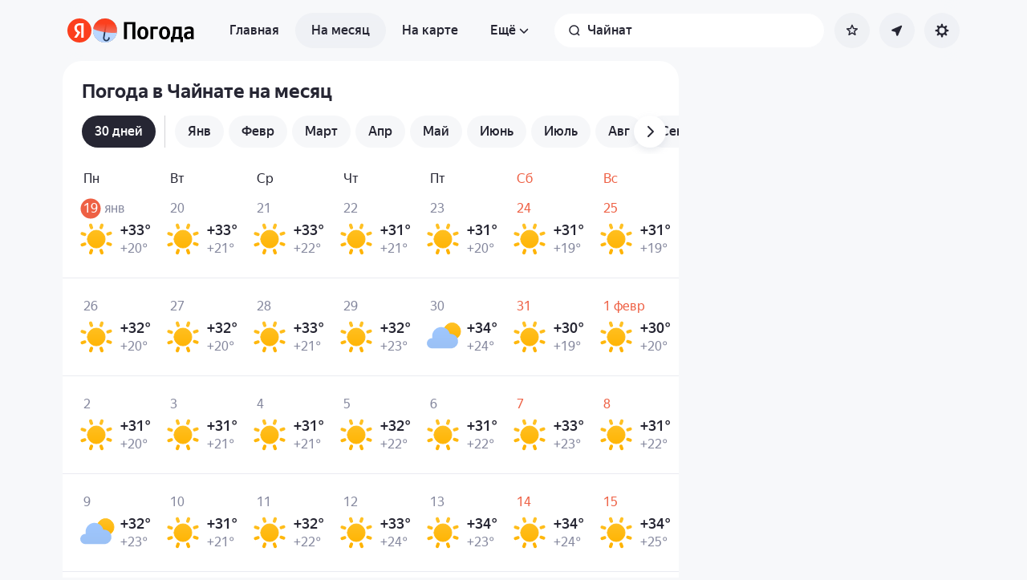

--- FILE ---
content_type: application/x-javascript; charset=utf-8
request_url: https://yandex.ru/ads/page/289641?target-ref=https%3A%2F%2Fyandex.ru%2Fpogoda%2Fru%2Fchai-nat%2Fmonth&test-tag=4947802324996&ad-session-id=7129971768780365472&imp-id=1&pcode-icookie=cSYWQ54Z%2FfEEAjarF5%2FEii2nuUQWv8PgYwHdDt%2BwnHvrvtywoGjTfLBf%2FNWJVLYHShveaolopQvQ9sHzfvuZ055NuMQ%3D&pcode-test-ids=1387854%2C0%2C75%3B1405820%2C0%2C20%3B1384009%2C0%2C80%3B1457622%2C0%2C65%3B1454773%2C0%2C15%3B1447467%2C0%2C73%3B1442190%2C0%2C30%3B1465573%2C0%2C18%3B1467262%2C0%2C20%3B1353317%2C0%2C55&puid1=18-24&puid2=clear&puid3=calm&puid4=clear&puid5=18-24&puid6=low&callback=Ya%5B7669745126458%5D
body_size: -1148
content:
/**/Ya[7669745126458]('{"common":{"csrReason":11}}')

--- FILE ---
content_type: image/svg+xml
request_url: https://yastatic.net/s3/weather-frontend/front2/_next/static/media/appstore-ru.eef12368.svg
body_size: 2493
content:
<svg width="160" height="46" xmlns="http://www.w3.org/2000/svg"><g fill="none" fill-rule="evenodd"><path d="M154.82.01H5.17A5.17 5.17 0 0 0 0 5.18v35.66a5.17 5.17 0 0 0 5.17 5.17h149.66a5.17 5.17 0 0 0 5.17-5.17V5.18A5.17 5.17 0 0 0 154.82 0z" fill="#262633"/><path d="M30.69 11.18c1.9-2.33 1.51-4.76 1.51-4.76s-2.67.01-4.59 2.6c-1.7 2.29-1.27 4.25-1.27 4.25s2.31.4 4.35-2.09zm3.66 11.03c0-4 3.17-5.65 3.17-5.65s-1.62-2.98-5.73-2.98c-2.39 0-4.22 1.39-5.2 1.39-1.16 0-2.87-1.3-5.09-1.3-3.4 0-7.03 3.1-7.03 9.03 0 6.03 4.29 13.52 7.68 13.52 1.19 0 3-1.22 4.84-1.22 1.8 0 3.12 1.18 4.83 1.18 3.72 0 6.47-7.9 6.47-7.9s-3.93-1.56-3.93-6.07zM52.85 7.79a4.1 4.1 0 0 1 2.22-.6c1.51 0 2.46.77 2.46 1.93 0 .95-.66 1.63-1.55 1.85v.02c1 .11 1.82.8 1.82 1.86 0 1.66-1.56 2.28-2.97 2.28a4.4 4.4 0 0 1-2.16-.52l.33-1.09c.37.2 1.1.47 1.77.47 1 0 1.56-.48 1.56-1.21 0-.98-.97-1.23-1.8-1.23h-.6V10.5h.6c.88 0 1.56-.47 1.56-1.17 0-.63-.5-1-1.26-1a3.7 3.7 0 0 0-1.64.47l-.34-1.01zm9.7 7.22-.1-.62h-.03c-.34.43-.92.74-1.63.74-1.1 0-1.73-.81-1.73-1.66 0-1.4 1.24-2.1 3.27-2.1v-.09c0-.36-.15-.97-1.12-.97-.54 0-1.1.17-1.48.41l-.27-.91a3.9 3.9 0 0 1 1.99-.5c1.76 0 2.27 1.14 2.27 2.35v2c0 .5.02 1 .08 1.34h-1.26zm-.19-2.72c-.98-.02-1.92.2-1.92 1.04 0 .54.35.8.8.8.55 0 .95-.37 1.08-.77.03-.1.04-.22.04-.3v-.77zm6.9-2.84v1.1h-2.24V15h-1.4V9.44h3.64zm1.3 1.84c0-.73-.02-1.32-.04-1.84h1.22l.06.85h.03c.4-.63 1.05-.98 1.88-.98 1.27 0 2.32 1.1 2.32 2.83 0 2.01-1.25 2.98-2.5 2.98-.7 0-1.27-.3-1.56-.74h-.02v2.88h-1.39v-5.98zm1.39 1.38c0 .14.01.27.05.4.13.56.63.97 1.22.97.88 0 1.4-.74 1.4-1.83 0-.98-.48-1.78-1.37-1.78-.57 0-1.1.42-1.24 1.04-.04.1-.06.24-.06.35v.85zm6.37-3.22 1 2.98.3 1.08h.03c.1-.32.2-.73.3-1.1l.85-2.97h1.5l-1.38 3.8c-.76 2.07-1.27 3-1.92 3.57a2.8 2.8 0 0 1-1.46.72l-.32-1.2a2.43 2.43 0 0 0 1.57-1.27c.06-.09.1-.17.1-.24a.58.58 0 0 0-.09-.27l-2-5.1h1.52zm5.8 2.24h.67c.76 0 1.2-.3 1.2-.7 0-.4-.37-.68-1-.68-.46 0-.97.16-1.35.4l-.3-.83a3.9 3.9 0 0 1 2.06-.55c.93 0 2.06.37 2.06 1.47 0 .72-.63 1.12-1.21 1.26v.02c.73.08 1.46.53 1.46 1.35 0 1.29-1.44 1.69-2.57 1.69-.72 0-1.44-.18-1.99-.5l.32-.9c.38.21.97.38 1.52.38.77 0 1.19-.32 1.19-.75 0-.58-.6-.77-1.38-.77h-.67v-.89zm6.48-2.24v2c0 .87-.04 1.47-.08 2.24h.03c.3-.65.46-1.06.75-1.64l1.35-2.6h1.69V15H93v-2c0-.88.04-1.3.1-2.34h-.05c-.27.66-.45 1.06-.73 1.6L90.93 15h-1.66V9.45h1.33zm9.7 0v1.08h-1.65v4.48h-1.4v-4.48h-1.64V9.45h4.69zm2.11 3.17c.03 1 .81 1.44 1.7 1.44.64 0 1.1-.1 1.52-.25l.2.97a5.2 5.2 0 0 1-1.92.34c-1.78 0-2.84-1.1-2.84-2.81 0-1.54.93-2.99 2.7-2.99 1.78 0 2.37 1.48 2.37 2.7 0 .27-.03.47-.05.6h-3.68zm2.42-.98c0-.52-.22-1.36-1.15-1.36-.85 0-1.22.79-1.27 1.36h2.42zm5.65-2.13a16.1 16.1 0 0 1 2-.13c.93 0 2.6.12 2.6 1.4 0 .7-.54 1.1-1.13 1.23v.03c.82.12 1.38.58 1.38 1.35 0 1.53-1.99 1.68-3.1 1.68-.69 0-1.42-.04-1.75-.08V9.51zm1.35 4.65c.22.02.4.03.67.03.64 0 1.4-.17 1.4-.82 0-.63-.6-.83-1.47-.83h-.6v1.62zm0-2.47h.58c.72 0 1.3-.2 1.3-.73 0-.44-.38-.68-1.2-.68-.28 0-.46.02-.67.04v1.37zm-50.4 23.04h-2.6l-1.42-4.56h-4.94l-1.35 4.55h-2.53l4.9-15.51h3.02l4.92 15.52zm-4.45-6.47L55.7 24.2c-.14-.42-.4-1.4-.77-2.93h-.04c-.15.66-.4 1.64-.73 2.93l-1.26 4.05h4.08zm17.05.73c0 1.9-.5 3.41-1.52 4.51a4.38 4.38 0 0 1-3.36 1.48c-1.45 0-2.48-.53-3.11-1.59h-.05v5.9h-2.44V27.21c0-1.2-.03-2.42-.09-3.68h2.14l.14 1.77h.05c.81-1.33 2.04-2 3.7-2 1.3 0 2.37.52 3.24 1.56a6.25 6.25 0 0 1 1.3 4.13zm-2.49.1c0-1.1-.24-2-.72-2.7a2.48 2.48 0 0 0-2.12-1.1c-.6 0-1.15.2-1.64.6-.49.41-.8.95-.96 1.6a3.4 3.4 0 0 0-.1.77v1.86c0 .82.24 1.5.73 2.06s1.12.84 1.9.84c.92 0 1.64-.36 2.15-1.08.5-.72.77-1.67.77-2.85zm15.1-.1c0 1.9-.5 3.41-1.51 4.51a4.38 4.38 0 0 1-3.36 1.48c-1.45 0-2.48-.53-3.12-1.59h-.04v5.9h-2.44V27.21c0-1.2-.03-2.42-.09-3.68h2.14l.14 1.77h.04c.82-1.33 2.05-2 3.7-2 1.3 0 2.38.52 3.25 1.56a6.27 6.27 0 0 1 1.3 4.13zm-2.48.1c0-1.1-.24-2-.72-2.7a2.48 2.48 0 0 0-2.12-1.1c-.6 0-1.15.2-1.64.6-.49.41-.81.95-.96 1.6a3.8 3.8 0 0 0-.11.77v1.86c0 .82.24 1.5.73 2.06s1.12.84 1.9.84c.93 0 1.64-.36 2.15-1.08.51-.72.77-1.67.77-2.85zm16.59 1.29c0 1.32-.45 2.39-1.35 3.22-1 .9-2.37 1.36-4.14 1.36a7.14 7.14 0 0 1-3.95-.97l.57-2.07c1.07.66 2.24.99 3.52.99.92 0 1.63-.21 2.15-.64.5-.42.76-.99.76-1.7 0-.62-.2-1.15-.63-1.58a5.86 5.86 0 0 0-2.1-1.2c-2.66-1.02-4-2.5-4-4.45a4 4 0 0 1 1.4-3.14 5.45 5.45 0 0 1 3.73-1.22c1.39 0 2.54.25 3.45.74l-.6 2.02a5.9 5.9 0 0 0-2.92-.71 2.9 2.9 0 0 0-2 .65c-.41.38-.61.85-.61 1.4 0 .61.23 1.12.7 1.52.4.37 1.14.77 2.2 1.2a7.5 7.5 0 0 1 2.9 1.88c.61.72.92 1.62.92 2.7zm8.06-4.98h-2.69v5.44c0 1.38.48 2.07 1.42 2.07.44 0 .8-.04 1.09-.12l.07 1.89c-.48.18-1.12.27-1.9.27a2.9 2.9 0 0 1-2.26-.9c-.54-.6-.81-1.6-.81-3V25.4h-1.6v-1.86h1.6v-2.05l2.4-.74v2.79h2.68v1.86zm12.12 3.64a6.2 6.2 0 0 1-1.45 4.24 5.11 5.11 0 0 1-4.01 1.7c-1.61 0-2.9-.55-3.85-1.64a6.02 6.02 0 0 1-1.44-4.12c0-1.73.5-3.15 1.48-4.25a5.07 5.07 0 0 1 3.99-1.66c1.6 0 2.9.55 3.88 1.64a5.95 5.95 0 0 1 1.4 4.09zm-2.53.08c0-1.03-.21-1.92-.65-2.66a2.4 2.4 0 0 0-2.19-1.33c-.98 0-1.72.44-2.23 1.33a5.2 5.2 0 0 0-.66 2.7c0 1.04.22 1.92.66 2.66.52.9 1.26 1.34 2.2 1.34.94 0 1.67-.46 2.2-1.37a5.1 5.1 0 0 0 .67-2.67zm10.45-3.4c-.24-.04-.5-.07-.76-.07-.86 0-1.52.33-2 1a3.8 3.8 0 0 0-.6 2.2v5.87h-2.44l.03-7.66c0-1.29-.03-2.46-.1-3.52h2.13l.09 2.14h.06c.26-.74.67-1.33 1.22-1.77a2.9 2.9 0 0 1 1.76-.6c.23 0 .43.01.61.04v2.37zm10.9 2.88a6 6 0 0 1-.09 1.13h-7.3c.02 1.1.37 1.95 1.05 2.53.62.52 1.42.79 2.4.79 1.08 0 2.06-.18 2.95-.53l.38 1.72c-1.03.46-2.26.7-3.67.7-1.7 0-3.04-.52-4.01-1.54a5.72 5.72 0 0 1-1.46-4.1c0-1.7.45-3.1 1.36-4.22a4.64 4.64 0 0 1 3.83-1.8c1.58 0 2.78.6 3.6 1.8.64.95.96 2.13.96 3.52zm-2.32-.64a3.44 3.44 0 0 0-.48-1.91 2.12 2.12 0 0 0-1.94-1.04c-.8 0-1.44.34-1.94 1.01a3.8 3.8 0 0 0-.72 1.94h5.08z" fill="#FFF"/></g></svg>

--- FILE ---
content_type: image/svg+xml
request_url: https://yastatic.net/s3/weather-frontend/front2/_next/static/media/huawei-ru.cc042f11.svg
body_size: 2963
content:
<svg width="160" height="46" fill="none" xmlns="http://www.w3.org/2000/svg"><g clip-path="url(#a)"><path d="M152 0H8a8 8 0 0 0-8 8v30a8 8 0 0 0 8 8h144a8 8 0 0 0 8-8V8a8 8 0 0 0-8-8Z" fill="#262633"/><path d="M58.06 31.09h-5.32l-1.3 3.56H49.1l5.2-13.3h2.22l5.33 13.3h-2.46l-1.33-3.56Zm-4.65-1.8h3.97l-1.42-3.81c-.2-.53-.39-1.1-.58-1.74-.17.56-.36 1.13-.56 1.72l-1.4 3.83Zm9.5-2.12c0-.73-.03-1.54-.07-2.42h2.12c.08.42.14.84.17 1.26a4 4 0 0 1 3.03-1.44 3.41 3.41 0 0 1 3.2 2.08c.34.72.51 1.63.51 2.73a6.77 6.77 0 0 1-.59 2.97 4.23 4.23 0 0 1-1.66 1.86c-.74.43-1.6.65-2.45.63-.68 0-1.35-.11-1.99-.34v4.09l-2.26.19-.01-11.6Zm5.96 5.06c.46-.62.69-1.53.69-2.72 0-1.1-.2-1.9-.57-2.4a1.82 1.82 0 0 0-1.53-.75c-.43 0-.85.1-1.22.3-.4.23-.75.51-1.07.84v5.3a4.18 4.18 0 0 0 1.68.36c.89 0 1.56-.3 2.02-.93Zm4.45-5.06c0-.73-.03-1.54-.07-2.42h2.12c.08.42.14.84.17 1.26a4.01 4.01 0 0 1 3.03-1.44 3.41 3.41 0 0 1 3.2 2.08c.34.72.51 1.63.51 2.73a6.77 6.77 0 0 1-.59 2.97 4.23 4.23 0 0 1-1.66 1.86c-.74.43-1.6.65-2.45.63-.68 0-1.35-.11-1.99-.34v4.09l-2.27.2V27.17Zm5.96 5.06c.46-.62.7-1.53.7-2.72-.01-1.1-.2-1.9-.58-2.4a1.82 1.82 0 0 0-1.53-.75c-.43 0-.85.1-1.22.3-.4.23-.75.51-1.06.84v5.3a4.2 4.2 0 0 0 1.68.36c.88 0 1.55-.3 2.01-.93Zm7.28 1.79a5.5 5.5 0 0 1-2.26-2.33 7.65 7.65 0 0 1-.78-3.57c0-1.5.3-2.76.9-3.8.57-1.02 1.43-1.83 2.47-2.35 1.09-.53 2.3-.8 3.5-.78a9.31 9.31 0 0 1 4.14.94l-.58 1.74a8 8 0 0 0-3.45-.86 4.83 4.83 0 0 0-2.43.6c-.7.4-1.27 1-1.62 1.73-.4.87-.6 1.82-.58 2.77-.01.87.14 1.72.45 2.53.27.7.76 1.32 1.4 1.74.64.43 1.44.64 2.42.64a7.95 7.95 0 0 0 2.56-.43v-2.7h-3.07v-1.76h5.28v5.59a11.82 11.82 0 0 1-4.89 1.1c-1.2.03-2.4-.24-3.46-.8Zm16.51.63a8.52 8.52 0 0 1-.15-1.31c-.39.44-.85.8-1.37 1.06a4.05 4.05 0 0 1-3.45.1A2.59 2.59 0 0 1 97 33.49a3.09 3.09 0 0 1-.41-1.65 2.83 2.83 0 0 1 1.04-2.3c.69-.57 1.84-.85 3.45-.86.6 0 1.21.05 1.8.13v-.19c0-.87-.18-1.49-.55-1.85-.38-.36-.91-.54-1.6-.54a8.11 8.11 0 0 0-3 .72l-.36-1.65a9.22 9.22 0 0 1 3.69-.73c.74-.03 1.48.1 2.18.38.6.27 1.1.74 1.4 1.34.34.63.5 1.48.5 2.56v3.93c0 .41.03 1.03.08 1.86l-2.14.01Zm-1.35-1.83c.44-.2.83-.5 1.15-.85v-1.84c-.5-.05-1-.09-1.51-.1-.94 0-1.58.16-1.94.46a1.52 1.52 0 0 0-.54 1.22c0 .5.13.85.39 1.08.3.26.67.38 1.06.36.48 0 .96-.12 1.39-.33Zm5.4-.55v-11.7l2.25-.18v11.48c0 .42.07.72.21.9a.84.84 0 0 0 .69.26c.2 0 .4-.04.6-.1l.26 1.63a5.25 5.25 0 0 1-1.66.28c-1.57 0-2.36-.86-2.36-2.57Zm5.64 0v-11.7l2.25-.18v11.48c0 .42.07.72.22.9a.83.83 0 0 0 .68.26c.2 0 .4-.04.6-.1l.26 1.63a5.25 5.25 0 0 1-1.66.28c-1.57 0-2.36-.86-2.35-2.57Zm13.4-2.28h-6.47c.1 2.07 1.1 3.1 2.97 3.1.48 0 .95-.05 1.42-.16.48-.11.95-.26 1.4-.45l.5 1.55a8.44 8.44 0 0 1-3.74.8c-1.05 0-1.94-.2-2.66-.6a3.83 3.83 0 0 1-1.62-1.71 6.09 6.09 0 0 1-.54-2.7c-.03-.98.17-1.94.57-2.83a4.2 4.2 0 0 1 4-2.43 4 4 0 0 1 2.34.66c.62.43 1.1 1.04 1.4 1.75.3.77.45 1.6.44 2.42v.6Zm-2.2-1.44a2.82 2.82 0 0 0-.6-1.78 1.82 1.82 0 0 0-1.42-.6 1.9 1.9 0 0 0-1.44.6c-.39.4-.64 1-.75 1.78h4.2Zm4.03-1.31c0-.55-.02-1.38-.07-2.5h2.12a21.23 21.23 0 0 1 .18 1.93c.22-.39.48-.76.77-1.1.25-.3.55-.54.89-.72.36-.2.76-.29 1.16-.28.3 0 .6.03.9.11l-.28 1.96c-.24-.07-.49-.1-.74-.1-.5 0-.98.13-1.4.41-.49.38-.92.83-1.27 1.34v6.36H128v-7.41Zm7.3 11.46a5.6 5.6 0 0 1-.8-.2l.4-1.65a6.31 6.31 0 0 0 1.24.18c1 0 1.76-.64 2.26-1.93l.15-.36-3.66-9.98h2.44l1.83 5.57c.24.72.43 1.46.58 2.2.17-.72.37-1.44.6-2.15l1.87-5.63h2.28l-3.64 10.03c-.28.8-.65 1.58-1.11 2.3a3.9 3.9 0 0 1-1.41 1.28c-.61.3-1.28.45-1.96.43a6.2 6.2 0 0 1-1.06-.1ZM50.35 16.3a2.74 2.74 0 0 1-1.1-1.15 3.76 3.76 0 0 1-.38-1.73c-.01-.63.13-1.25.4-1.82.27-.5.67-.92 1.18-1.2.55-.3 1.17-.44 1.8-.42.6-.02 1.18.13 1.7.4.47.28.85.68 1.1 1.16.25.54.38 1.13.37 1.72A3.9 3.9 0 0 1 55 15.1c-.26.5-.67.92-1.16 1.2a3.6 3.6 0 0 1-1.79.42c-.6.01-1.18-.13-1.7-.41Zm2.93-.8c.32-.21.57-.52.72-.87.16-.41.24-.84.23-1.28.01-.43-.06-.86-.2-1.27a1.88 1.88 0 0 0-.67-.88 1.98 1.98 0 0 0-1.18-.33 2 2 0 0 0-1.17.33c-.32.23-.57.54-.72.9-.16.4-.24.82-.23 1.24 0 .43.07.86.22 1.26.14.36.38.67.7.9.33.22.74.33 1.15.32.4.01.8-.1 1.15-.31Zm4.43-4.48h-2.03l.1-.95h5.1l-.1.95h-1.93v5.6H57.7v-5.6Zm9.27 5.6H65.7l-1.95-2.88h-.78v2.89h-1.13v-6.56h1.13v2.7h.6l1.36-1.95c.15-.25.36-.47.6-.64.22-.14.49-.2.76-.2.23 0 .46.04.68.13l-.24.89a.94.94 0 0 0-.36-.08.58.58 0 0 0-.34.1c-.11.09-.2.2-.28.31l-1.21 1.72 2.44 3.58Zm.86-6.55h1.77c.83 0 1.46.17 1.9.5.44.35.66.84.67 1.47 0 .4-.1.8-.3 1.14-.2.33-.49.59-.83.75-.38.18-.8.27-1.22.26-.29 0-.58-.03-.86-.09v2.52h-1.13v-6.55ZM70.68 13a1.19 1.19 0 0 0 .36-.93c0-.4-.12-.7-.36-.87-.32-.2-.7-.3-1.08-.27h-.62v2.33c.22.04.44.06.66.07.37.02.75-.1 1.04-.33Zm3.67 3.3a2.73 2.73 0 0 1-1.1-1.15 3.76 3.76 0 0 1-.38-1.73 3.9 3.9 0 0 1 .4-1.82c.27-.5.68-.92 1.18-1.2.55-.29 1.17-.44 1.8-.42.6-.02 1.18.13 1.7.4.47.28.85.68 1.1 1.16.25.54.38 1.13.37 1.72a3.9 3.9 0 0 1-.4 1.84c-.27.5-.68.92-1.18 1.2a3.6 3.6 0 0 1-1.78.42c-.6.01-1.18-.13-1.7-.41Zm2.94-.8c.32-.2.57-.52.72-.88.16-.4.23-.84.22-1.28.01-.43-.06-.86-.2-1.26a1.88 1.88 0 0 0-.67-.88 1.97 1.97 0 0 0-1.18-.33 2 2 0 0 0-1.16.33c-.33.23-.58.54-.73.9a3.37 3.37 0 0 0-.01 2.5c.14.36.38.67.7.9.34.22.74.33 1.15.32.4.01.81-.1 1.16-.31Zm7.9 1.13v-3.6c0-.46.01-.98.04-1.57l-3.29 5.17h-1.26v-6.56h1.05v3.74c0 .41-.01.86-.04 1.34l3.25-5.08h1.3v6.56h-1.05ZM82.63 9.5a1.4 1.4 0 0 1-.54-.49c-.13-.2-.2-.41-.24-.64h.82c.08.48.37.72.85.72s.76-.24.85-.72h.82c-.03.23-.11.45-.24.65s-.32.37-.54.48a2.16 2.16 0 0 1-1.77 0h-.01Zm6.6 1.52H87.2l.1-.95h5.1l-.1.95h-1.94v5.6h-1.13v-5.6Zm4.13-.95h3.86l-.1.93h-2.63v1.8h2.47v.87H94.5v2.02h2.76l-.1.94h-3.8v-6.56Zm11.78 3.32a1.55 1.55 0 0 1 .76 1.38c0 .35-.09.68-.28.97-.2.3-.47.52-.8.65-.4.17-.83.25-1.26.24h-2.14v-6.56h2.05c.7 0 1.21.14 1.56.4a1.33 1.33 0 0 1 .52 1.1c.01.36-.1.71-.33.98s-.53.46-.87.55c.28.04.55.14.8.29Zm-2.61-.64h.7c.22 0 .44-.04.63-.14.17-.08.31-.22.41-.38.1-.16.15-.34.15-.52a.68.68 0 0 0-.3-.6 1.5 1.5 0 0 0-.84-.2h-.75v1.84Zm1.9 2.76a1.11 1.11 0 0 0 .34-.82 1.1 1.1 0 0 0-.38-.8 1.82 1.82 0 0 0-1.1-.3h-.76v2.2h.85c.47 0 .81-.1 1.05-.28Z" fill="#fff"/><path fill-rule="evenodd" clip-rule="evenodd" d="M31.56 8H18.44C12.27 8 10 10.25 10 16.44v13.12c0 6.17 2.25 8.44 8.44 8.44h13.12c6.17 0 8.44-2.25 8.44-8.44V16.44C40 10.25 37.75 8 31.56 8Z" fill="#C8102E"/><path d="M16.31 23h.77v3.76h-.77v-1.52H14.6v1.52h-.76V23h.76v1.53h1.72V23Zm4.3 2.15c0 .6-.3.94-.85.94s-.87-.34-.87-.96V23h-.76v2.15c0 1.06.58 1.67 1.61 1.67 1.03 0 1.64-.62 1.64-1.7v-2.14h-.77v2.17Zm8.85.44L28.6 23h-.62l-.85 2.6-.83-2.6h-.82l1.31 3.76h.64l.85-2.46.86 2.46h.64L31.09 23h-.8l-.83 2.6Zm2.98-.44h1.39v-.7h-1.39v-.76h2.03V23H31.7v3.76h2.84v-.69h-2.1v-.92Zm3.02 1.61h.75V23h-.75v3.76Zm-12.57-.78-.34.78h-.78L23.42 23h.67l1.66 3.76h-.8l-.34-.78h-1.72Zm.28-.69h1.15l-.58-1.35-.57 1.35Zm1.85-7.09a4.8 4.8 0 0 1-4.8-4.8h.68a4.12 4.12 0 1 0 8.24 0h.67a4.8 4.8 0 0 1-4.8 4.8Z" fill="#fff"/></g><defs><clipPath id="a"><path fill="#fff" d="M0 0h160v46H0z"/></clipPath></defs></svg>

--- FILE ---
content_type: image/svg+xml
request_url: https://yastatic.net/s3/weather-frontend/front2/_next/static/media/rustore-ru.947b2fbb.svg
body_size: 2882
content:
<svg width="160" height="46" fill="none" xmlns="http://www.w3.org/2000/svg"><g clip-path="url(#a)"><path d="M152 0H8a8 8 0 0 0-8 8v30a8 8 0 0 0 8 8h144a8 8 0 0 0 8-8V8a8 8 0 0 0-8-8Z" fill="#262633"/><path d="M12.23 36.41c2.22 2.2 5.8 2.2 12.96 2.2h1.27c7.16 0 10.75 0 12.97-2.2 2.23-2.2 2.23-5.72 2.23-12.78v-1.26c0-7.06 0-10.59-2.23-12.78-2.22-2.2-5.8-2.2-12.97-2.2h-1.27c-7.16 0-10.74 0-12.96 2.2C10 11.79 10 15.3 10 22.37v1.25c0 7.07 0 10.6 2.23 12.8Z" fill="#07F"/><path fill-rule="evenodd" clip-rule="evenodd" d="m34.44 28.14-2.14-.53a.62.62 0 0 1-.44-.57l-.27-7.76a2.42 2.42 0 0 0-1.66-2.08.1.1 0 0 0-.14.07.09.09 0 0 0 .04.1c.2.15.74.64.74 1.5v10.15c0 .98-.94 1.7-1.9 1.46l-2.18-.53a.62.62 0 0 1-.41-.56l-.27-7.77a2.42 2.42 0 0 0-1.66-2.08.1.1 0 0 0-.12.05.09.09 0 0 0 .02.11c.2.16.75.65.75 1.5v10.16c0 .97-.94 1.7-1.9 1.46l-6.15-1.5a1.88 1.88 0 0 1-1.45-1.84V19.31c0-.97.94-1.69 1.91-1.45l3.87.95v-1.83c0-.97.94-1.7 1.9-1.46l3.87.96v-1.83c0-.98.94-1.7 1.9-1.46l6.15 1.5a1.88 1.88 0 0 1 1.45 1.83V26.7c0 .97-.94 1.7-1.91 1.46v-.01Z" fill="#fff"/><path d="M60.2 36.15h-2.43l-3.84-5.3h-2v5.3h-2.06v-13.9h4.95c.97 0 1.82.18 2.58.55a4.16 4.16 0 0 1 1.42 6.45 4.72 4.72 0 0 1-2.61 1.47l4 5.43h-.01ZM51.92 24.1v4.9h2.9c.85 0 1.54-.22 2.06-.68.53-.46.8-1.05.8-1.76 0-.73-.27-1.31-.8-1.77a2.99 2.99 0 0 0-2.06-.69h-2.9Zm13.74 12.23c-.73 0-1.4-.18-1.98-.53a3.87 3.87 0 0 1-1.38-1.5 4.66 4.66 0 0 1-.5-2.17v-6.2h1.96V32c0 .77.22 1.4.66 1.9.44.47 1 .72 1.7.72.71 0 1.32-.25 1.8-.76.48-.5.72-1.12.72-1.86v-6.04h1.96v10.2h-1.4l-.46-1.54a3.5 3.5 0 0 1-1.32 1.28 3.5 3.5 0 0 1-1.76.45Zm12.24 0a5.84 5.84 0 0 1-3.38-.98 5.02 5.02 0 0 1-1.94-2.73l1.98-.32a4.3 4.3 0 0 0 1.38 1.64c.54.35 1.19.51 1.96.51.8 0 1.43-.16 1.92-.5.5-.36.74-.84.74-1.44 0-.44-.14-.82-.41-1.12a2.92 2.92 0 0 0-1.03-.74 18.8 18.8 0 0 0-1.62-.61c-.75-.23-1.48-.52-2.2-.87a4.18 4.18 0 0 1-1.45-1.22c-.4-.6-.61-1.32-.59-2.05a3.57 3.57 0 0 1 2.22-3.39 5.53 5.53 0 0 1 2.32-.48 4.9 4.9 0 0 1 4.89 3.44l-1.95.32a3.03 3.03 0 0 0-2.88-1.88c-.71 0-1.3.18-1.77.51s-.71.78-.71 1.37c0 .43.14.8.4 1.1.3.3.64.55 1.02.73.42.17.97.4 1.65.62.86.3 1.58.59 2.16.89.58.3 1.08.7 1.47 1.25.4.53.6 1.2.6 2.03a3.4 3.4 0 0 1-.64 2.07 4.07 4.07 0 0 1-1.72 1.38c-.71.31-1.53.47-2.41.47h-.01Zm13.06-1.9-.18 1.7h-1.82c-1.08 0-1.9-.26-2.46-.8-.56-.51-.84-1.26-.84-2.26v-5.42h-1.77v-1.71h1.77l.54-2.96h1.41v2.96h3.17v1.71h-3.16v5.42c0 .92.44 1.37 1.34 1.37h2Zm6.53 1.9a5.84 5.84 0 0 1-2.82-.67 4.9 4.9 0 0 1-1.94-1.88 5.3 5.3 0 0 1-.7-2.74c0-1.02.24-1.93.7-2.73a4.9 4.9 0 0 1 1.95-1.88 5.67 5.67 0 0 1 2.81-.69c1.06 0 2 .23 2.83.7a4.9 4.9 0 0 1 1.93 1.87c.47.8.7 1.71.7 2.74 0 1.03-.23 1.94-.7 2.74a4.89 4.89 0 0 1-1.94 1.87 5.9 5.9 0 0 1-2.82.67Zm0-1.77a3.27 3.27 0 0 0 3.2-2.14c.17-.44.24-.9.22-1.37a3.45 3.45 0 0 0-.96-2.55 3.25 3.25 0 0 0-2.46-.98 3.24 3.24 0 0 0-3.18 2.16c-.16.44-.24.9-.21 1.37-.04.94.3 1.85.93 2.54a3.27 3.27 0 0 0 2.46.97Zm7.57 1.58v-10.2h1.41l.42 1.46c.3-.5.69-.89 1.15-1.1.5-.25 1.05-.37 1.6-.36h.5l.15 1.85h-1.12c-.72 0-1.26.2-1.62.62-.35.4-.54.96-.54 1.65v6.08h-1.96Zm16.43-5.17c0 .26 0 .47-.02.61h-8.53c.07.83.46 1.6 1.08 2.17.6.54 1.39.8 2.33.8.66 0 1.24-.12 1.75-.37.52-.26.9-.6 1.17-1.03l1.84.3a4.4 4.4 0 0 1-1.94 2.13c-.88.5-1.86.75-2.93.75a5.59 5.59 0 0 1-2.76-.67 4.92 4.92 0 0 1-1.9-1.9 5.4 5.4 0 0 1-.69-2.71c0-1.03.23-1.95.69-2.74a4.82 4.82 0 0 1 1.87-1.88 5.4 5.4 0 0 1 2.74-.69 5.32 5.32 0 0 1 4.62 2.57c.45.8.68 1.68.68 2.65Zm-5.3-3.51a3.13 3.13 0 0 0-3.15 2.55h6.31a3.19 3.19 0 0 0-3.16-2.55ZM52.77 16.9c-.7 0-1.33-.16-1.89-.48a3.53 3.53 0 0 1-1.31-1.4 4.17 4.17 0 0 1-.47-1.98c0-.74.16-1.4.47-1.97a3.49 3.49 0 0 1 3.19-1.87c.76 0 1.43.2 2.02.57.6.38 1.02.89 1.27 1.53l-1.08.17c-.2-.4-.5-.71-.88-.93a2.5 2.5 0 0 0-1.3-.33c-.46-.01-.92.11-1.32.35-.4.25-.7.6-.9 1.02-.22.45-.33.95-.32 1.46 0 .56.1 1.06.31 1.48a2.49 2.49 0 0 0 2.25 1.37c.5 0 .94-.12 1.33-.34.38-.23.69-.57.88-.97l1.08.16c-.26.64-.71 1.2-1.3 1.57-.6.39-1.28.59-2.03.59Zm8.89-.1H60.3l-2.04-2.28h-.33v2.28H56.9v-5.49h1.03v2.21h.32l1.95-2.2h1.25l-2.36 2.65 2.57 2.83Zm2.47-5.6c.69 0 1.22.23 1.6.67.43.52.65 1.18.6 1.85v3.08h-.74l-.24-.86a2 2 0 0 1-1.79.97c-.36 0-.7-.09-.98-.23a1.68 1.68 0 0 1-.93-1.52c0-.51.2-.93.62-1.24.52-.34 1.15-.5 1.78-.47h1.23c0-.36-.12-.71-.35-1-.21-.23-.5-.35-.85-.35-.26 0-.5.06-.7.19-.2.12-.37.29-.47.5l-.98-.17c.15-.44.42-.78.82-1.03.42-.26.9-.4 1.38-.38Zm-.35 4.82c.44 0 .81-.14 1.09-.43.28-.3.42-.71.42-1.22v-.07h-1.2c-.93 0-1.39.28-1.39.83a.8.8 0 0 0 .3.65c.2.16.46.24.78.24Zm6.64-1.22a3.85 3.85 0 0 1-1.3.25c-.67 0-1.17-.18-1.53-.55-.35-.37-.53-.89-.53-1.57v-1.62h1.05v1.62c0 .79.38 1.18 1.13 1.18.46 0 .85-.08 1.17-.24v-2.57h1.04v5.5h-1.04v-2Zm4.42-3.6a2 2 0 0 1 1.6.67c.42.52.63 1.18.6 1.85v3.08h-.75l-.25-.86a2 2 0 0 1-1.79.97c-.35 0-.69-.09-.97-.23a1.68 1.68 0 0 1-.69-.62 1.7 1.7 0 0 1-.24-.9c0-.51.2-.93.62-1.24.53-.34 1.15-.5 1.77-.47H76c0-.36-.13-.71-.36-1a1.1 1.1 0 0 0-.85-.35c-.27 0-.5.06-.71.19-.2.12-.36.29-.47.5l-.96-.17c.14-.44.41-.78.81-1.03.41-.26.9-.4 1.38-.38Zm-.36 4.82c.45 0 .81-.14 1.08-.43.29-.3.43-.71.43-1.22v-.07h-1.2c-.92 0-1.38.28-1.38.83a.8.8 0 0 0 .29.65c.2.16.46.24.78.24Zm5.25.78h-1.54v-5.49h1.01v4.32h.16l2.21-4.32h1.55v5.49h-1.03V12.5h-.16l-2.22 4.3h.02Zm.93-6.2c-.46 0-.84-.12-1.15-.37a1.6 1.6 0 0 1-.55-1.1h.85c.04.23.12.4.27.52.15.12.35.18.58.18a.9.9 0 0 0 .57-.18.76.76 0 0 0 .27-.51h.86c-.06.48-.25.85-.56 1.1-.33.24-.73.37-1.14.36Zm6.07 6.2h-1.04v-4.53h-1.92v-.96h4.84v.96h-1.9v4.53h.02Zm7.7-2.78-.01.33h-4.54c.03.45.24.86.57 1.17.33.29.75.43 1.24.43.35 0 .66-.07.93-.2.25-.13.47-.32.62-.55l.98.16c-.21.5-.56.87-1.03 1.15-.47.27-1.01.4-1.56.4-.51 0-1.01-.12-1.46-.36-.43-.24-.78-.6-1.01-1.03a2.95 2.95 0 0 1-.36-1.46c0-.55.11-1.05.35-1.47.23-.43.58-.78 1-1.01.45-.25.95-.38 1.46-.37a2.81 2.81 0 0 1 2.45 1.38c.24.42.36.9.36 1.43Zm-2.82-1.9a1.66 1.66 0 0 0-1.68 1.38h3.36a1.72 1.72 0 0 0-1.68-1.37Zm7.47 4.68h-1.54v-5.49h1v4.32h.17l2.2-4.32h1.56v5.49h-1.01V12.5h-.16l-2.22 4.3Zm7.6-2.8c.28.08.53.23.71.46.2.22.3.5.3.82 0 .3-.1.58-.27.83-.18.24-.44.44-.77.58-.32.14-.7.21-1.13.21a2.7 2.7 0 0 1-1.5-.4c-.4-.26-.7-.65-.83-1.1l.97-.16c.23.5.68.76 1.35.76.36 0 .64-.07.83-.2a.68.68 0 0 0 .3-.59.62.62 0 0 0-.27-.53c-.18-.13-.47-.2-.86-.2h-.73v-.91h.73c.33 0 .6-.06.77-.19a.6.6 0 0 0 .27-.51.65.65 0 0 0-.29-.55c-.2-.14-.45-.22-.7-.21-.3 0-.54.06-.76.2-.21.14-.38.31-.5.55l-.97-.18c.18-.46.44-.83.85-1.08.4-.27.87-.4 1.4-.4.38 0 .72.07 1.03.2.31.14.55.33.72.57a1.33 1.33 0 0 1 0 1.58c-.16.21-.38.35-.65.44Z" fill="#fff"/></g><defs><clipPath id="a"><path fill="#fff" d="M0 0h160v46H0z"/></clipPath></defs></svg>